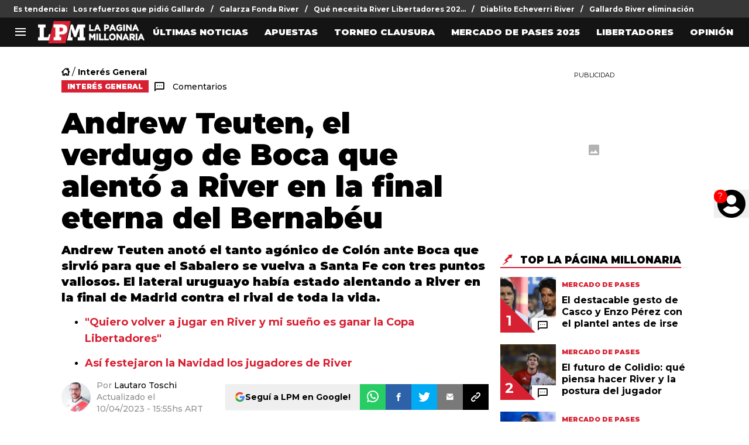

--- FILE ---
content_type: application/javascript; charset=utf-8
request_url: https://fundingchoicesmessages.google.com/f/AGSKWxUMZuo3OBrIJ7m_gf0Io0KdBPY9N5zEitg4chILEq-wzJWbWexTwPE-X64lYCqO8c1YlG05cLhy0Znz2o69BGb1lHhFErFAbTk_YcZJc0Ho8QxHY0zBztmcQhLnpRa1u5Iv-Fjcx8BtxZKLsOXW4x0k6ChUL1HeoJhZcbMHZ9yVcLXnTlFQJr4OUCul/_/ad.code?_ad_one./adLink728./direct_ads./inc/ad.
body_size: -1293
content:
window['3b67b0d3-66f3-4368-92bf-7940510c529d'] = true;